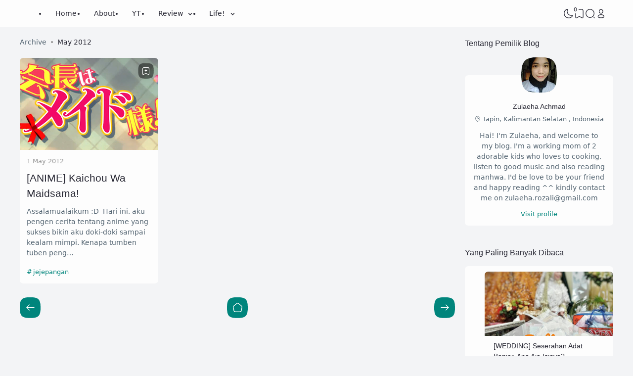

--- FILE ---
content_type: text/html; charset=utf-8
request_url: https://www.google.com/recaptcha/api2/aframe
body_size: 257
content:
<!DOCTYPE HTML><html><head><meta http-equiv="content-type" content="text/html; charset=UTF-8"></head><body><script nonce="L2F1Y7QhtIho1Y1jwgGIdg">/** Anti-fraud and anti-abuse applications only. See google.com/recaptcha */ try{var clients={'sodar':'https://pagead2.googlesyndication.com/pagead/sodar?'};window.addEventListener("message",function(a){try{if(a.source===window.parent){var b=JSON.parse(a.data);var c=clients[b['id']];if(c){var d=document.createElement('img');d.src=c+b['params']+'&rc='+(localStorage.getItem("rc::a")?sessionStorage.getItem("rc::b"):"");window.document.body.appendChild(d);sessionStorage.setItem("rc::e",parseInt(sessionStorage.getItem("rc::e")||0)+1);localStorage.setItem("rc::h",'1768524387259');}}}catch(b){}});window.parent.postMessage("_grecaptcha_ready", "*");}catch(b){}</script></body></html>